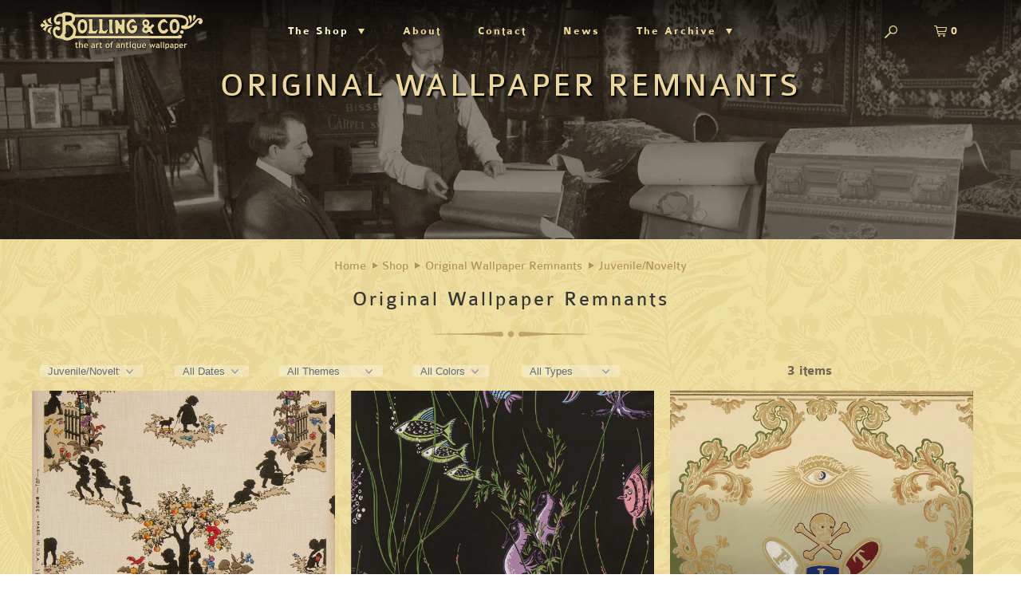

--- FILE ---
content_type: text/html; charset=utf-8
request_url: https://bollingco.com/collections/original-wallpaper-remnants/style-juvenile-slash-novelty
body_size: 15961
content:
<!DOCTYPE html>
<!--[if lt IE 7 ]><html class="ie ie6" lang="en"> <![endif]-->
<!--[if IE 7 ]><html class="ie ie7" lang="en"> <![endif]-->
<!--[if IE 8 ]><html class="ie ie8" lang="en"> <![endif]-->
<!--[if IE 9 ]><html class="ie ie9" lang="en"> <![endif]-->
<!--[if (gte IE 10)|!(IE)]><!--><html lang="en"> <!--<![endif]-->
  <head>
    <meta charset="utf-8">
    <meta http-equiv="cleartype" content="on">
    <meta name="robots" content="index,follow">

    
    <title>Original Wallpaper Remnants Tagged "style-juvenile-slash-novelty" - Bolling &amp; Company</title>

    
      <meta name="description" content="Our unmatched collection offers hundreds of rare original wallpapers to explore and purchase for display or for special design projects.  Dive into our full selection, or use our filter options to narrow selection results by Style, Date, Theme, Color or Type. Tagged &quot;style-juvenile-slash-novelty&quot;." />
    

    <!-- Custom Fonts -->
    

    

<meta name="author" content="Bolling &amp; Company">
<meta property="og:url" content="https://bollingco.com/collections/original-wallpaper-remnants/style-juvenile-slash-novelty">
<meta property="og:site_name" content="Bolling &amp; Company">


  <meta property="og:type" content="product.group">
  <meta property="og:title" content="Original Wallpaper Remnants">
  
    
    <meta property="og:image" content="http://bollingco.com/cdn/shop/products/WQ-10599-MF_600x.jpg?v=1498256920">
    <meta property="og:image:secure_url" content="https://bollingco.com/cdn/shop/products/WQ-10599-MF_600x.jpg?v=1498256920">
  


  <meta property="og:description" content="Our unmatched collection offers hundreds of rare original wallpapers to explore and purchase for display or for special design projects.  Dive into our full selection, or use our filter options to narrow selection results by Style, Date, Theme, Color or Type.">




<meta name="twitter:card" content="summary">


    
    

    <!-- Mobile Specific Metas -->
    <meta name="HandheldFriendly" content="True">
    <meta name="MobileOptimized" content="320">
    <meta name="viewport" content="width=device-width,initial-scale=1">
    <meta name="theme-color" content="rgba(0,0,0,0)">

    <!-- Stylesheets for Parallax 3.1.5 -->
    <link href="//bollingco.com/cdn/shop/t/12/assets/styles.scss.css?v=48283332871966166371674764550" rel="stylesheet" type="text/css" media="all" />

    
      <link rel="shortcut icon" type="image/x-icon" href="//bollingco.com/cdn/shop/files/B_Bug_small.png?v=1613546471">
    

    <link rel="canonical" href="https://bollingco.com/collections/original-wallpaper-remnants/style-juvenile-slash-novelty" />

    

    <script src="//bollingco.com/cdn/shop/t/12/assets/app.js?v=41450991395796669481520887835" type="text/javascript"></script>

    <!--[if lte IE 8]>
      <link href="//bollingco.com/cdn/shop/t/12/assets/ie.css?v=1024305471161636101520887835" rel="stylesheet" type="text/css" media="all" />
      <script src="//bollingco.com/cdn/shop/t/12/assets/skrollr.ie.js?v=116292453382836155221520887832" type="text/javascript"></script>
    <![endif]-->

    <script>window.performance && window.performance.mark && window.performance.mark('shopify.content_for_header.start');</script><meta id="shopify-digital-wallet" name="shopify-digital-wallet" content="/18014111/digital_wallets/dialog">
<meta name="shopify-checkout-api-token" content="86d1102d4928b35ae92c124bdb405734">
<meta id="in-context-paypal-metadata" data-shop-id="18014111" data-venmo-supported="false" data-environment="production" data-locale="en_US" data-paypal-v4="true" data-currency="USD">
<link rel="alternate" type="application/atom+xml" title="Feed" href="/collections/original-wallpaper-remnants/style-juvenile-slash-novelty.atom" />
<link rel="alternate" type="application/json+oembed" href="https://bollingco.com/collections/original-wallpaper-remnants/style-juvenile-slash-novelty.oembed">
<script async="async" src="/checkouts/internal/preloads.js?locale=en-US"></script>
<link rel="preconnect" href="https://shop.app" crossorigin="anonymous">
<script async="async" src="https://shop.app/checkouts/internal/preloads.js?locale=en-US&shop_id=18014111" crossorigin="anonymous"></script>
<script id="apple-pay-shop-capabilities" type="application/json">{"shopId":18014111,"countryCode":"US","currencyCode":"USD","merchantCapabilities":["supports3DS"],"merchantId":"gid:\/\/shopify\/Shop\/18014111","merchantName":"Bolling \u0026 Company","requiredBillingContactFields":["postalAddress","email","phone"],"requiredShippingContactFields":["postalAddress","email","phone"],"shippingType":"shipping","supportedNetworks":["visa","masterCard","amex","discover","elo","jcb"],"total":{"type":"pending","label":"Bolling \u0026 Company","amount":"1.00"},"shopifyPaymentsEnabled":true,"supportsSubscriptions":true}</script>
<script id="shopify-features" type="application/json">{"accessToken":"86d1102d4928b35ae92c124bdb405734","betas":["rich-media-storefront-analytics"],"domain":"bollingco.com","predictiveSearch":true,"shopId":18014111,"locale":"en"}</script>
<script>var Shopify = Shopify || {};
Shopify.shop = "bolling-company.myshopify.com";
Shopify.locale = "en";
Shopify.currency = {"active":"USD","rate":"1.0"};
Shopify.country = "US";
Shopify.theme = {"name":"Bolling-HWI (Round 9) - Treasures \u0026 Trinkets","id":684883989,"schema_name":"Parallax","schema_version":"3.1.5","theme_store_id":null,"role":"main"};
Shopify.theme.handle = "null";
Shopify.theme.style = {"id":null,"handle":null};
Shopify.cdnHost = "bollingco.com/cdn";
Shopify.routes = Shopify.routes || {};
Shopify.routes.root = "/";</script>
<script type="module">!function(o){(o.Shopify=o.Shopify||{}).modules=!0}(window);</script>
<script>!function(o){function n(){var o=[];function n(){o.push(Array.prototype.slice.apply(arguments))}return n.q=o,n}var t=o.Shopify=o.Shopify||{};t.loadFeatures=n(),t.autoloadFeatures=n()}(window);</script>
<script>
  window.ShopifyPay = window.ShopifyPay || {};
  window.ShopifyPay.apiHost = "shop.app\/pay";
  window.ShopifyPay.redirectState = null;
</script>
<script id="shop-js-analytics" type="application/json">{"pageType":"collection"}</script>
<script defer="defer" async type="module" src="//bollingco.com/cdn/shopifycloud/shop-js/modules/v2/client.init-shop-cart-sync_BApSsMSl.en.esm.js"></script>
<script defer="defer" async type="module" src="//bollingco.com/cdn/shopifycloud/shop-js/modules/v2/chunk.common_CBoos6YZ.esm.js"></script>
<script type="module">
  await import("//bollingco.com/cdn/shopifycloud/shop-js/modules/v2/client.init-shop-cart-sync_BApSsMSl.en.esm.js");
await import("//bollingco.com/cdn/shopifycloud/shop-js/modules/v2/chunk.common_CBoos6YZ.esm.js");

  window.Shopify.SignInWithShop?.initShopCartSync?.({"fedCMEnabled":true,"windoidEnabled":true});

</script>
<script>
  window.Shopify = window.Shopify || {};
  if (!window.Shopify.featureAssets) window.Shopify.featureAssets = {};
  window.Shopify.featureAssets['shop-js'] = {"shop-cart-sync":["modules/v2/client.shop-cart-sync_DJczDl9f.en.esm.js","modules/v2/chunk.common_CBoos6YZ.esm.js"],"init-fed-cm":["modules/v2/client.init-fed-cm_BzwGC0Wi.en.esm.js","modules/v2/chunk.common_CBoos6YZ.esm.js"],"init-windoid":["modules/v2/client.init-windoid_BS26ThXS.en.esm.js","modules/v2/chunk.common_CBoos6YZ.esm.js"],"shop-cash-offers":["modules/v2/client.shop-cash-offers_DthCPNIO.en.esm.js","modules/v2/chunk.common_CBoos6YZ.esm.js","modules/v2/chunk.modal_Bu1hFZFC.esm.js"],"shop-button":["modules/v2/client.shop-button_D_JX508o.en.esm.js","modules/v2/chunk.common_CBoos6YZ.esm.js"],"init-shop-email-lookup-coordinator":["modules/v2/client.init-shop-email-lookup-coordinator_DFwWcvrS.en.esm.js","modules/v2/chunk.common_CBoos6YZ.esm.js"],"shop-toast-manager":["modules/v2/client.shop-toast-manager_tEhgP2F9.en.esm.js","modules/v2/chunk.common_CBoos6YZ.esm.js"],"shop-login-button":["modules/v2/client.shop-login-button_DwLgFT0K.en.esm.js","modules/v2/chunk.common_CBoos6YZ.esm.js","modules/v2/chunk.modal_Bu1hFZFC.esm.js"],"avatar":["modules/v2/client.avatar_BTnouDA3.en.esm.js"],"init-shop-cart-sync":["modules/v2/client.init-shop-cart-sync_BApSsMSl.en.esm.js","modules/v2/chunk.common_CBoos6YZ.esm.js"],"pay-button":["modules/v2/client.pay-button_BuNmcIr_.en.esm.js","modules/v2/chunk.common_CBoos6YZ.esm.js"],"init-shop-for-new-customer-accounts":["modules/v2/client.init-shop-for-new-customer-accounts_DrjXSI53.en.esm.js","modules/v2/client.shop-login-button_DwLgFT0K.en.esm.js","modules/v2/chunk.common_CBoos6YZ.esm.js","modules/v2/chunk.modal_Bu1hFZFC.esm.js"],"init-customer-accounts-sign-up":["modules/v2/client.init-customer-accounts-sign-up_TlVCiykN.en.esm.js","modules/v2/client.shop-login-button_DwLgFT0K.en.esm.js","modules/v2/chunk.common_CBoos6YZ.esm.js","modules/v2/chunk.modal_Bu1hFZFC.esm.js"],"shop-follow-button":["modules/v2/client.shop-follow-button_C5D3XtBb.en.esm.js","modules/v2/chunk.common_CBoos6YZ.esm.js","modules/v2/chunk.modal_Bu1hFZFC.esm.js"],"checkout-modal":["modules/v2/client.checkout-modal_8TC_1FUY.en.esm.js","modules/v2/chunk.common_CBoos6YZ.esm.js","modules/v2/chunk.modal_Bu1hFZFC.esm.js"],"init-customer-accounts":["modules/v2/client.init-customer-accounts_C0Oh2ljF.en.esm.js","modules/v2/client.shop-login-button_DwLgFT0K.en.esm.js","modules/v2/chunk.common_CBoos6YZ.esm.js","modules/v2/chunk.modal_Bu1hFZFC.esm.js"],"lead-capture":["modules/v2/client.lead-capture_Cq0gfm7I.en.esm.js","modules/v2/chunk.common_CBoos6YZ.esm.js","modules/v2/chunk.modal_Bu1hFZFC.esm.js"],"shop-login":["modules/v2/client.shop-login_BmtnoEUo.en.esm.js","modules/v2/chunk.common_CBoos6YZ.esm.js","modules/v2/chunk.modal_Bu1hFZFC.esm.js"],"payment-terms":["modules/v2/client.payment-terms_BHOWV7U_.en.esm.js","modules/v2/chunk.common_CBoos6YZ.esm.js","modules/v2/chunk.modal_Bu1hFZFC.esm.js"]};
</script>
<script>(function() {
  var isLoaded = false;
  function asyncLoad() {
    if (isLoaded) return;
    isLoaded = true;
    var urls = ["\/\/www.powr.io\/powr.js?powr-token=bolling-company.myshopify.com\u0026external-type=shopify\u0026shop=bolling-company.myshopify.com","https:\/\/chimpstatic.com\/mcjs-connected\/js\/users\/df4a2740b7aa133595a8edf6d\/77694994a6166b53347d77e29.js?shop=bolling-company.myshopify.com","https:\/\/chimpstatic.com\/mcjs-connected\/js\/users\/df4a2740b7aa133595a8edf6d\/77694994a6166b53347d77e29.js?shop=bolling-company.myshopify.com","https:\/\/chimpstatic.com\/mcjs-connected\/js\/users\/df4a2740b7aa133595a8edf6d\/b34bf423ce6a4ea32aac0a0a5.js?shop=bolling-company.myshopify.com"];
    for (var i = 0; i < urls.length; i++) {
      var s = document.createElement('script');
      s.type = 'text/javascript';
      s.async = true;
      s.src = urls[i];
      var x = document.getElementsByTagName('script')[0];
      x.parentNode.insertBefore(s, x);
    }
  };
  if(window.attachEvent) {
    window.attachEvent('onload', asyncLoad);
  } else {
    window.addEventListener('load', asyncLoad, false);
  }
})();</script>
<script id="__st">var __st={"a":18014111,"offset":-28800,"reqid":"e077d8bd-3c6f-4e47-89e8-a9ebdc3b0e7b-1768865394","pageurl":"bollingco.com\/collections\/original-wallpaper-remnants\/style-juvenile-slash-novelty","u":"93986792f4a8","p":"collection","rtyp":"collection","rid":384506822};</script>
<script>window.ShopifyPaypalV4VisibilityTracking = true;</script>
<script id="captcha-bootstrap">!function(){'use strict';const t='contact',e='account',n='new_comment',o=[[t,t],['blogs',n],['comments',n],[t,'customer']],c=[[e,'customer_login'],[e,'guest_login'],[e,'recover_customer_password'],[e,'create_customer']],r=t=>t.map((([t,e])=>`form[action*='/${t}']:not([data-nocaptcha='true']) input[name='form_type'][value='${e}']`)).join(','),a=t=>()=>t?[...document.querySelectorAll(t)].map((t=>t.form)):[];function s(){const t=[...o],e=r(t);return a(e)}const i='password',u='form_key',d=['recaptcha-v3-token','g-recaptcha-response','h-captcha-response',i],f=()=>{try{return window.sessionStorage}catch{return}},m='__shopify_v',_=t=>t.elements[u];function p(t,e,n=!1){try{const o=window.sessionStorage,c=JSON.parse(o.getItem(e)),{data:r}=function(t){const{data:e,action:n}=t;return t[m]||n?{data:e,action:n}:{data:t,action:n}}(c);for(const[e,n]of Object.entries(r))t.elements[e]&&(t.elements[e].value=n);n&&o.removeItem(e)}catch(o){console.error('form repopulation failed',{error:o})}}const l='form_type',E='cptcha';function T(t){t.dataset[E]=!0}const w=window,h=w.document,L='Shopify',v='ce_forms',y='captcha';let A=!1;((t,e)=>{const n=(g='f06e6c50-85a8-45c8-87d0-21a2b65856fe',I='https://cdn.shopify.com/shopifycloud/storefront-forms-hcaptcha/ce_storefront_forms_captcha_hcaptcha.v1.5.2.iife.js',D={infoText:'Protected by hCaptcha',privacyText:'Privacy',termsText:'Terms'},(t,e,n)=>{const o=w[L][v],c=o.bindForm;if(c)return c(t,g,e,D).then(n);var r;o.q.push([[t,g,e,D],n]),r=I,A||(h.body.append(Object.assign(h.createElement('script'),{id:'captcha-provider',async:!0,src:r})),A=!0)});var g,I,D;w[L]=w[L]||{},w[L][v]=w[L][v]||{},w[L][v].q=[],w[L][y]=w[L][y]||{},w[L][y].protect=function(t,e){n(t,void 0,e),T(t)},Object.freeze(w[L][y]),function(t,e,n,w,h,L){const[v,y,A,g]=function(t,e,n){const i=e?o:[],u=t?c:[],d=[...i,...u],f=r(d),m=r(i),_=r(d.filter((([t,e])=>n.includes(e))));return[a(f),a(m),a(_),s()]}(w,h,L),I=t=>{const e=t.target;return e instanceof HTMLFormElement?e:e&&e.form},D=t=>v().includes(t);t.addEventListener('submit',(t=>{const e=I(t);if(!e)return;const n=D(e)&&!e.dataset.hcaptchaBound&&!e.dataset.recaptchaBound,o=_(e),c=g().includes(e)&&(!o||!o.value);(n||c)&&t.preventDefault(),c&&!n&&(function(t){try{if(!f())return;!function(t){const e=f();if(!e)return;const n=_(t);if(!n)return;const o=n.value;o&&e.removeItem(o)}(t);const e=Array.from(Array(32),(()=>Math.random().toString(36)[2])).join('');!function(t,e){_(t)||t.append(Object.assign(document.createElement('input'),{type:'hidden',name:u})),t.elements[u].value=e}(t,e),function(t,e){const n=f();if(!n)return;const o=[...t.querySelectorAll(`input[type='${i}']`)].map((({name:t})=>t)),c=[...d,...o],r={};for(const[a,s]of new FormData(t).entries())c.includes(a)||(r[a]=s);n.setItem(e,JSON.stringify({[m]:1,action:t.action,data:r}))}(t,e)}catch(e){console.error('failed to persist form',e)}}(e),e.submit())}));const S=(t,e)=>{t&&!t.dataset[E]&&(n(t,e.some((e=>e===t))),T(t))};for(const o of['focusin','change'])t.addEventListener(o,(t=>{const e=I(t);D(e)&&S(e,y())}));const B=e.get('form_key'),M=e.get(l),P=B&&M;t.addEventListener('DOMContentLoaded',(()=>{const t=y();if(P)for(const e of t)e.elements[l].value===M&&p(e,B);[...new Set([...A(),...v().filter((t=>'true'===t.dataset.shopifyCaptcha))])].forEach((e=>S(e,t)))}))}(h,new URLSearchParams(w.location.search),n,t,e,['guest_login'])})(!0,!0)}();</script>
<script integrity="sha256-4kQ18oKyAcykRKYeNunJcIwy7WH5gtpwJnB7kiuLZ1E=" data-source-attribution="shopify.loadfeatures" defer="defer" src="//bollingco.com/cdn/shopifycloud/storefront/assets/storefront/load_feature-a0a9edcb.js" crossorigin="anonymous"></script>
<script crossorigin="anonymous" defer="defer" src="//bollingco.com/cdn/shopifycloud/storefront/assets/shopify_pay/storefront-65b4c6d7.js?v=20250812"></script>
<script data-source-attribution="shopify.dynamic_checkout.dynamic.init">var Shopify=Shopify||{};Shopify.PaymentButton=Shopify.PaymentButton||{isStorefrontPortableWallets:!0,init:function(){window.Shopify.PaymentButton.init=function(){};var t=document.createElement("script");t.src="https://bollingco.com/cdn/shopifycloud/portable-wallets/latest/portable-wallets.en.js",t.type="module",document.head.appendChild(t)}};
</script>
<script data-source-attribution="shopify.dynamic_checkout.buyer_consent">
  function portableWalletsHideBuyerConsent(e){var t=document.getElementById("shopify-buyer-consent"),n=document.getElementById("shopify-subscription-policy-button");t&&n&&(t.classList.add("hidden"),t.setAttribute("aria-hidden","true"),n.removeEventListener("click",e))}function portableWalletsShowBuyerConsent(e){var t=document.getElementById("shopify-buyer-consent"),n=document.getElementById("shopify-subscription-policy-button");t&&n&&(t.classList.remove("hidden"),t.removeAttribute("aria-hidden"),n.addEventListener("click",e))}window.Shopify?.PaymentButton&&(window.Shopify.PaymentButton.hideBuyerConsent=portableWalletsHideBuyerConsent,window.Shopify.PaymentButton.showBuyerConsent=portableWalletsShowBuyerConsent);
</script>
<script data-source-attribution="shopify.dynamic_checkout.cart.bootstrap">document.addEventListener("DOMContentLoaded",(function(){function t(){return document.querySelector("shopify-accelerated-checkout-cart, shopify-accelerated-checkout")}if(t())Shopify.PaymentButton.init();else{new MutationObserver((function(e,n){t()&&(Shopify.PaymentButton.init(),n.disconnect())})).observe(document.body,{childList:!0,subtree:!0})}}));
</script>
<link id="shopify-accelerated-checkout-styles" rel="stylesheet" media="screen" href="https://bollingco.com/cdn/shopifycloud/portable-wallets/latest/accelerated-checkout-backwards-compat.css" crossorigin="anonymous">
<style id="shopify-accelerated-checkout-cart">
        #shopify-buyer-consent {
  margin-top: 1em;
  display: inline-block;
  width: 100%;
}

#shopify-buyer-consent.hidden {
  display: none;
}

#shopify-subscription-policy-button {
  background: none;
  border: none;
  padding: 0;
  text-decoration: underline;
  font-size: inherit;
  cursor: pointer;
}

#shopify-subscription-policy-button::before {
  box-shadow: none;
}

      </style>

<script>window.performance && window.performance.mark && window.performance.mark('shopify.content_for_header.end');</script>
    
    <meta name="p:domain_verify" content="ace3f1d74943e86e704ad36b330ca6c1"/>
    <script src="https://use.typekit.net/boi3kdn.js"></script>
    <script>try{Typekit.load({ async: true });}catch(e){}</script>
    
  <link href="https://monorail-edge.shopifysvc.com" rel="dns-prefetch">
<script>(function(){if ("sendBeacon" in navigator && "performance" in window) {try {var session_token_from_headers = performance.getEntriesByType('navigation')[0].serverTiming.find(x => x.name == '_s').description;} catch {var session_token_from_headers = undefined;}var session_cookie_matches = document.cookie.match(/_shopify_s=([^;]*)/);var session_token_from_cookie = session_cookie_matches && session_cookie_matches.length === 2 ? session_cookie_matches[1] : "";var session_token = session_token_from_headers || session_token_from_cookie || "";function handle_abandonment_event(e) {var entries = performance.getEntries().filter(function(entry) {return /monorail-edge.shopifysvc.com/.test(entry.name);});if (!window.abandonment_tracked && entries.length === 0) {window.abandonment_tracked = true;var currentMs = Date.now();var navigation_start = performance.timing.navigationStart;var payload = {shop_id: 18014111,url: window.location.href,navigation_start,duration: currentMs - navigation_start,session_token,page_type: "collection"};window.navigator.sendBeacon("https://monorail-edge.shopifysvc.com/v1/produce", JSON.stringify({schema_id: "online_store_buyer_site_abandonment/1.1",payload: payload,metadata: {event_created_at_ms: currentMs,event_sent_at_ms: currentMs}}));}}window.addEventListener('pagehide', handle_abandonment_event);}}());</script>
<script id="web-pixels-manager-setup">(function e(e,d,r,n,o){if(void 0===o&&(o={}),!Boolean(null===(a=null===(i=window.Shopify)||void 0===i?void 0:i.analytics)||void 0===a?void 0:a.replayQueue)){var i,a;window.Shopify=window.Shopify||{};var t=window.Shopify;t.analytics=t.analytics||{};var s=t.analytics;s.replayQueue=[],s.publish=function(e,d,r){return s.replayQueue.push([e,d,r]),!0};try{self.performance.mark("wpm:start")}catch(e){}var l=function(){var e={modern:/Edge?\/(1{2}[4-9]|1[2-9]\d|[2-9]\d{2}|\d{4,})\.\d+(\.\d+|)|Firefox\/(1{2}[4-9]|1[2-9]\d|[2-9]\d{2}|\d{4,})\.\d+(\.\d+|)|Chrom(ium|e)\/(9{2}|\d{3,})\.\d+(\.\d+|)|(Maci|X1{2}).+ Version\/(15\.\d+|(1[6-9]|[2-9]\d|\d{3,})\.\d+)([,.]\d+|)( \(\w+\)|)( Mobile\/\w+|) Safari\/|Chrome.+OPR\/(9{2}|\d{3,})\.\d+\.\d+|(CPU[ +]OS|iPhone[ +]OS|CPU[ +]iPhone|CPU IPhone OS|CPU iPad OS)[ +]+(15[._]\d+|(1[6-9]|[2-9]\d|\d{3,})[._]\d+)([._]\d+|)|Android:?[ /-](13[3-9]|1[4-9]\d|[2-9]\d{2}|\d{4,})(\.\d+|)(\.\d+|)|Android.+Firefox\/(13[5-9]|1[4-9]\d|[2-9]\d{2}|\d{4,})\.\d+(\.\d+|)|Android.+Chrom(ium|e)\/(13[3-9]|1[4-9]\d|[2-9]\d{2}|\d{4,})\.\d+(\.\d+|)|SamsungBrowser\/([2-9]\d|\d{3,})\.\d+/,legacy:/Edge?\/(1[6-9]|[2-9]\d|\d{3,})\.\d+(\.\d+|)|Firefox\/(5[4-9]|[6-9]\d|\d{3,})\.\d+(\.\d+|)|Chrom(ium|e)\/(5[1-9]|[6-9]\d|\d{3,})\.\d+(\.\d+|)([\d.]+$|.*Safari\/(?![\d.]+ Edge\/[\d.]+$))|(Maci|X1{2}).+ Version\/(10\.\d+|(1[1-9]|[2-9]\d|\d{3,})\.\d+)([,.]\d+|)( \(\w+\)|)( Mobile\/\w+|) Safari\/|Chrome.+OPR\/(3[89]|[4-9]\d|\d{3,})\.\d+\.\d+|(CPU[ +]OS|iPhone[ +]OS|CPU[ +]iPhone|CPU IPhone OS|CPU iPad OS)[ +]+(10[._]\d+|(1[1-9]|[2-9]\d|\d{3,})[._]\d+)([._]\d+|)|Android:?[ /-](13[3-9]|1[4-9]\d|[2-9]\d{2}|\d{4,})(\.\d+|)(\.\d+|)|Mobile Safari.+OPR\/([89]\d|\d{3,})\.\d+\.\d+|Android.+Firefox\/(13[5-9]|1[4-9]\d|[2-9]\d{2}|\d{4,})\.\d+(\.\d+|)|Android.+Chrom(ium|e)\/(13[3-9]|1[4-9]\d|[2-9]\d{2}|\d{4,})\.\d+(\.\d+|)|Android.+(UC? ?Browser|UCWEB|U3)[ /]?(15\.([5-9]|\d{2,})|(1[6-9]|[2-9]\d|\d{3,})\.\d+)\.\d+|SamsungBrowser\/(5\.\d+|([6-9]|\d{2,})\.\d+)|Android.+MQ{2}Browser\/(14(\.(9|\d{2,})|)|(1[5-9]|[2-9]\d|\d{3,})(\.\d+|))(\.\d+|)|K[Aa][Ii]OS\/(3\.\d+|([4-9]|\d{2,})\.\d+)(\.\d+|)/},d=e.modern,r=e.legacy,n=navigator.userAgent;return n.match(d)?"modern":n.match(r)?"legacy":"unknown"}(),u="modern"===l?"modern":"legacy",c=(null!=n?n:{modern:"",legacy:""})[u],f=function(e){return[e.baseUrl,"/wpm","/b",e.hashVersion,"modern"===e.buildTarget?"m":"l",".js"].join("")}({baseUrl:d,hashVersion:r,buildTarget:u}),m=function(e){var d=e.version,r=e.bundleTarget,n=e.surface,o=e.pageUrl,i=e.monorailEndpoint;return{emit:function(e){var a=e.status,t=e.errorMsg,s=(new Date).getTime(),l=JSON.stringify({metadata:{event_sent_at_ms:s},events:[{schema_id:"web_pixels_manager_load/3.1",payload:{version:d,bundle_target:r,page_url:o,status:a,surface:n,error_msg:t},metadata:{event_created_at_ms:s}}]});if(!i)return console&&console.warn&&console.warn("[Web Pixels Manager] No Monorail endpoint provided, skipping logging."),!1;try{return self.navigator.sendBeacon.bind(self.navigator)(i,l)}catch(e){}var u=new XMLHttpRequest;try{return u.open("POST",i,!0),u.setRequestHeader("Content-Type","text/plain"),u.send(l),!0}catch(e){return console&&console.warn&&console.warn("[Web Pixels Manager] Got an unhandled error while logging to Monorail."),!1}}}}({version:r,bundleTarget:l,surface:e.surface,pageUrl:self.location.href,monorailEndpoint:e.monorailEndpoint});try{o.browserTarget=l,function(e){var d=e.src,r=e.async,n=void 0===r||r,o=e.onload,i=e.onerror,a=e.sri,t=e.scriptDataAttributes,s=void 0===t?{}:t,l=document.createElement("script"),u=document.querySelector("head"),c=document.querySelector("body");if(l.async=n,l.src=d,a&&(l.integrity=a,l.crossOrigin="anonymous"),s)for(var f in s)if(Object.prototype.hasOwnProperty.call(s,f))try{l.dataset[f]=s[f]}catch(e){}if(o&&l.addEventListener("load",o),i&&l.addEventListener("error",i),u)u.appendChild(l);else{if(!c)throw new Error("Did not find a head or body element to append the script");c.appendChild(l)}}({src:f,async:!0,onload:function(){if(!function(){var e,d;return Boolean(null===(d=null===(e=window.Shopify)||void 0===e?void 0:e.analytics)||void 0===d?void 0:d.initialized)}()){var d=window.webPixelsManager.init(e)||void 0;if(d){var r=window.Shopify.analytics;r.replayQueue.forEach((function(e){var r=e[0],n=e[1],o=e[2];d.publishCustomEvent(r,n,o)})),r.replayQueue=[],r.publish=d.publishCustomEvent,r.visitor=d.visitor,r.initialized=!0}}},onerror:function(){return m.emit({status:"failed",errorMsg:"".concat(f," has failed to load")})},sri:function(e){var d=/^sha384-[A-Za-z0-9+/=]+$/;return"string"==typeof e&&d.test(e)}(c)?c:"",scriptDataAttributes:o}),m.emit({status:"loading"})}catch(e){m.emit({status:"failed",errorMsg:(null==e?void 0:e.message)||"Unknown error"})}}})({shopId: 18014111,storefrontBaseUrl: "https://bollingco.com",extensionsBaseUrl: "https://extensions.shopifycdn.com/cdn/shopifycloud/web-pixels-manager",monorailEndpoint: "https://monorail-edge.shopifysvc.com/unstable/produce_batch",surface: "storefront-renderer",enabledBetaFlags: ["2dca8a86"],webPixelsConfigList: [{"id":"389644401","configuration":"{\"config\":\"{\\\"pixel_id\\\":\\\"G-W47CZ2JNTX\\\",\\\"gtag_events\\\":[{\\\"type\\\":\\\"purchase\\\",\\\"action_label\\\":\\\"G-W47CZ2JNTX\\\"},{\\\"type\\\":\\\"page_view\\\",\\\"action_label\\\":\\\"G-W47CZ2JNTX\\\"},{\\\"type\\\":\\\"view_item\\\",\\\"action_label\\\":\\\"G-W47CZ2JNTX\\\"},{\\\"type\\\":\\\"search\\\",\\\"action_label\\\":\\\"G-W47CZ2JNTX\\\"},{\\\"type\\\":\\\"add_to_cart\\\",\\\"action_label\\\":\\\"G-W47CZ2JNTX\\\"},{\\\"type\\\":\\\"begin_checkout\\\",\\\"action_label\\\":\\\"G-W47CZ2JNTX\\\"},{\\\"type\\\":\\\"add_payment_info\\\",\\\"action_label\\\":\\\"G-W47CZ2JNTX\\\"}],\\\"enable_monitoring_mode\\\":false}\"}","eventPayloadVersion":"v1","runtimeContext":"OPEN","scriptVersion":"b2a88bafab3e21179ed38636efcd8a93","type":"APP","apiClientId":1780363,"privacyPurposes":[],"dataSharingAdjustments":{"protectedCustomerApprovalScopes":["read_customer_address","read_customer_email","read_customer_name","read_customer_personal_data","read_customer_phone"]}},{"id":"shopify-app-pixel","configuration":"{}","eventPayloadVersion":"v1","runtimeContext":"STRICT","scriptVersion":"0450","apiClientId":"shopify-pixel","type":"APP","privacyPurposes":["ANALYTICS","MARKETING"]},{"id":"shopify-custom-pixel","eventPayloadVersion":"v1","runtimeContext":"LAX","scriptVersion":"0450","apiClientId":"shopify-pixel","type":"CUSTOM","privacyPurposes":["ANALYTICS","MARKETING"]}],isMerchantRequest: false,initData: {"shop":{"name":"Bolling \u0026 Company","paymentSettings":{"currencyCode":"USD"},"myshopifyDomain":"bolling-company.myshopify.com","countryCode":"US","storefrontUrl":"https:\/\/bollingco.com"},"customer":null,"cart":null,"checkout":null,"productVariants":[],"purchasingCompany":null},},"https://bollingco.com/cdn","fcfee988w5aeb613cpc8e4bc33m6693e112",{"modern":"","legacy":""},{"shopId":"18014111","storefrontBaseUrl":"https:\/\/bollingco.com","extensionBaseUrl":"https:\/\/extensions.shopifycdn.com\/cdn\/shopifycloud\/web-pixels-manager","surface":"storefront-renderer","enabledBetaFlags":"[\"2dca8a86\"]","isMerchantRequest":"false","hashVersion":"fcfee988w5aeb613cpc8e4bc33m6693e112","publish":"custom","events":"[[\"page_viewed\",{}],[\"collection_viewed\",{\"collection\":{\"id\":\"384506822\",\"title\":\"Original Wallpaper Remnants\",\"productVariants\":[{\"price\":{\"amount\":143.0,\"currencyCode\":\"USD\"},\"product\":{\"title\":\"Black Silhouettes of Children Playing - Antique Wallpaper Remnant\",\"vendor\":\"M.H. Birge \u0026 Sons, Buffalo, New York\",\"id\":\"10428004358\",\"untranslatedTitle\":\"Black Silhouettes of Children Playing - Antique Wallpaper Remnant\",\"url\":\"\/products\/black-silhouettes-children-playing-wallpaper\",\"type\":\"Original Wallpaper Remnants\"},\"id\":\"41952307014\",\"image\":{\"src\":\"\/\/bollingco.com\/cdn\/shop\/products\/WQ-10599-MF.jpg?v=1498256920\"},\"sku\":\"WQ-10599\",\"title\":\"18.88\\\" repeat x 18.13\\\" pattern w (19.63\\\" paper w)\",\"untranslatedTitle\":\"18.88\\\" repeat x 18.13\\\" pattern w (19.63\\\" paper w)\"},{\"price\":{\"amount\":178.0,\"currencyCode\":\"USD\"},\"product\":{\"title\":\"Aquatic Scene with Fish and Seaweed - Vintage Wallpaper Remnant\",\"vendor\":\"Unknown, American\",\"id\":\"10427763846\",\"untranslatedTitle\":\"Aquatic Scene with Fish and Seaweed - Vintage Wallpaper Remnant\",\"url\":\"\/products\/aquatic-scene-fish-seaweed-wallpaper\",\"type\":\"Original Wallpaper Remnants\"},\"id\":\"41950747654\",\"image\":{\"src\":\"\/\/bollingco.com\/cdn\/shop\/products\/WQ-10136-MF.jpg?v=1498259301\"},\"sku\":\"WQ-10136\",\"title\":\"20.94\\\" repeat x 20.38\\\" pattern w (20.38\\\" paper w)\",\"untranslatedTitle\":\"20.94\\\" repeat x 20.38\\\" pattern w (20.38\\\" paper w)\"},{\"price\":{\"amount\":283.0,\"currencyCode\":\"USD\"},\"product\":{\"title\":\"Odd Fellows Skull and Crossbones Frieze\",\"vendor\":\"Unknown, American\",\"id\":\"4639372410993\",\"untranslatedTitle\":\"Odd Fellows Skull and Crossbones Frieze\",\"url\":\"\/products\/odd-fellows-skull-and-crossbones-frieze\",\"type\":\"Original Wallpaper Remnants\"},\"id\":\"32266790109297\",\"image\":{\"src\":\"\/\/bollingco.com\/cdn\/shop\/products\/WQ-10648-R_1310.jpg?v=1609628261\"},\"sku\":\"WQ-10648\",\"title\":\"18.88\\\" Repeat X 18\\\" Pattern W (18.5\\\" Paper W)\",\"untranslatedTitle\":\"18.88\\\" Repeat X 18\\\" Pattern W (18.5\\\" Paper W)\"}]}}]]"});</script><script>
  window.ShopifyAnalytics = window.ShopifyAnalytics || {};
  window.ShopifyAnalytics.meta = window.ShopifyAnalytics.meta || {};
  window.ShopifyAnalytics.meta.currency = 'USD';
  var meta = {"products":[{"id":10428004358,"gid":"gid:\/\/shopify\/Product\/10428004358","vendor":"M.H. Birge \u0026 Sons, Buffalo, New York","type":"Original Wallpaper Remnants","handle":"black-silhouettes-children-playing-wallpaper","variants":[{"id":41952307014,"price":14300,"name":"Black Silhouettes of Children Playing - Antique Wallpaper Remnant - 18.88\" repeat x 18.13\" pattern w (19.63\" paper w)","public_title":"18.88\" repeat x 18.13\" pattern w (19.63\" paper w)","sku":"WQ-10599"}],"remote":false},{"id":10427763846,"gid":"gid:\/\/shopify\/Product\/10427763846","vendor":"Unknown, American","type":"Original Wallpaper Remnants","handle":"aquatic-scene-fish-seaweed-wallpaper","variants":[{"id":41950747654,"price":17800,"name":"Aquatic Scene with Fish and Seaweed - Vintage Wallpaper Remnant - 20.94\" repeat x 20.38\" pattern w (20.38\" paper w)","public_title":"20.94\" repeat x 20.38\" pattern w (20.38\" paper w)","sku":"WQ-10136"}],"remote":false},{"id":4639372410993,"gid":"gid:\/\/shopify\/Product\/4639372410993","vendor":"Unknown, American","type":"Original Wallpaper Remnants","handle":"odd-fellows-skull-and-crossbones-frieze","variants":[{"id":32266790109297,"price":28300,"name":"Odd Fellows Skull and Crossbones Frieze - 18.88\" Repeat X 18\" Pattern W (18.5\" Paper W)","public_title":"18.88\" Repeat X 18\" Pattern W (18.5\" Paper W)","sku":"WQ-10648"}],"remote":false}],"page":{"pageType":"collection","resourceType":"collection","resourceId":384506822,"requestId":"e077d8bd-3c6f-4e47-89e8-a9ebdc3b0e7b-1768865394"}};
  for (var attr in meta) {
    window.ShopifyAnalytics.meta[attr] = meta[attr];
  }
</script>
<script class="analytics">
  (function () {
    var customDocumentWrite = function(content) {
      var jquery = null;

      if (window.jQuery) {
        jquery = window.jQuery;
      } else if (window.Checkout && window.Checkout.$) {
        jquery = window.Checkout.$;
      }

      if (jquery) {
        jquery('body').append(content);
      }
    };

    var hasLoggedConversion = function(token) {
      if (token) {
        return document.cookie.indexOf('loggedConversion=' + token) !== -1;
      }
      return false;
    }

    var setCookieIfConversion = function(token) {
      if (token) {
        var twoMonthsFromNow = new Date(Date.now());
        twoMonthsFromNow.setMonth(twoMonthsFromNow.getMonth() + 2);

        document.cookie = 'loggedConversion=' + token + '; expires=' + twoMonthsFromNow;
      }
    }

    var trekkie = window.ShopifyAnalytics.lib = window.trekkie = window.trekkie || [];
    if (trekkie.integrations) {
      return;
    }
    trekkie.methods = [
      'identify',
      'page',
      'ready',
      'track',
      'trackForm',
      'trackLink'
    ];
    trekkie.factory = function(method) {
      return function() {
        var args = Array.prototype.slice.call(arguments);
        args.unshift(method);
        trekkie.push(args);
        return trekkie;
      };
    };
    for (var i = 0; i < trekkie.methods.length; i++) {
      var key = trekkie.methods[i];
      trekkie[key] = trekkie.factory(key);
    }
    trekkie.load = function(config) {
      trekkie.config = config || {};
      trekkie.config.initialDocumentCookie = document.cookie;
      var first = document.getElementsByTagName('script')[0];
      var script = document.createElement('script');
      script.type = 'text/javascript';
      script.onerror = function(e) {
        var scriptFallback = document.createElement('script');
        scriptFallback.type = 'text/javascript';
        scriptFallback.onerror = function(error) {
                var Monorail = {
      produce: function produce(monorailDomain, schemaId, payload) {
        var currentMs = new Date().getTime();
        var event = {
          schema_id: schemaId,
          payload: payload,
          metadata: {
            event_created_at_ms: currentMs,
            event_sent_at_ms: currentMs
          }
        };
        return Monorail.sendRequest("https://" + monorailDomain + "/v1/produce", JSON.stringify(event));
      },
      sendRequest: function sendRequest(endpointUrl, payload) {
        // Try the sendBeacon API
        if (window && window.navigator && typeof window.navigator.sendBeacon === 'function' && typeof window.Blob === 'function' && !Monorail.isIos12()) {
          var blobData = new window.Blob([payload], {
            type: 'text/plain'
          });

          if (window.navigator.sendBeacon(endpointUrl, blobData)) {
            return true;
          } // sendBeacon was not successful

        } // XHR beacon

        var xhr = new XMLHttpRequest();

        try {
          xhr.open('POST', endpointUrl);
          xhr.setRequestHeader('Content-Type', 'text/plain');
          xhr.send(payload);
        } catch (e) {
          console.log(e);
        }

        return false;
      },
      isIos12: function isIos12() {
        return window.navigator.userAgent.lastIndexOf('iPhone; CPU iPhone OS 12_') !== -1 || window.navigator.userAgent.lastIndexOf('iPad; CPU OS 12_') !== -1;
      }
    };
    Monorail.produce('monorail-edge.shopifysvc.com',
      'trekkie_storefront_load_errors/1.1',
      {shop_id: 18014111,
      theme_id: 684883989,
      app_name: "storefront",
      context_url: window.location.href,
      source_url: "//bollingco.com/cdn/s/trekkie.storefront.cd680fe47e6c39ca5d5df5f0a32d569bc48c0f27.min.js"});

        };
        scriptFallback.async = true;
        scriptFallback.src = '//bollingco.com/cdn/s/trekkie.storefront.cd680fe47e6c39ca5d5df5f0a32d569bc48c0f27.min.js';
        first.parentNode.insertBefore(scriptFallback, first);
      };
      script.async = true;
      script.src = '//bollingco.com/cdn/s/trekkie.storefront.cd680fe47e6c39ca5d5df5f0a32d569bc48c0f27.min.js';
      first.parentNode.insertBefore(script, first);
    };
    trekkie.load(
      {"Trekkie":{"appName":"storefront","development":false,"defaultAttributes":{"shopId":18014111,"isMerchantRequest":null,"themeId":684883989,"themeCityHash":"8681833483868022269","contentLanguage":"en","currency":"USD","eventMetadataId":"f50af32c-3e0b-4daa-8cb0-3499396cccdf"},"isServerSideCookieWritingEnabled":true,"monorailRegion":"shop_domain","enabledBetaFlags":["65f19447"]},"Session Attribution":{},"S2S":{"facebookCapiEnabled":false,"source":"trekkie-storefront-renderer","apiClientId":580111}}
    );

    var loaded = false;
    trekkie.ready(function() {
      if (loaded) return;
      loaded = true;

      window.ShopifyAnalytics.lib = window.trekkie;

      var originalDocumentWrite = document.write;
      document.write = customDocumentWrite;
      try { window.ShopifyAnalytics.merchantGoogleAnalytics.call(this); } catch(error) {};
      document.write = originalDocumentWrite;

      window.ShopifyAnalytics.lib.page(null,{"pageType":"collection","resourceType":"collection","resourceId":384506822,"requestId":"e077d8bd-3c6f-4e47-89e8-a9ebdc3b0e7b-1768865394","shopifyEmitted":true});

      var match = window.location.pathname.match(/checkouts\/(.+)\/(thank_you|post_purchase)/)
      var token = match? match[1]: undefined;
      if (!hasLoggedConversion(token)) {
        setCookieIfConversion(token);
        window.ShopifyAnalytics.lib.track("Viewed Product Category",{"currency":"USD","category":"Collection: original-wallpaper-remnants","collectionName":"original-wallpaper-remnants","collectionId":384506822,"nonInteraction":true},undefined,undefined,{"shopifyEmitted":true});
      }
    });


        var eventsListenerScript = document.createElement('script');
        eventsListenerScript.async = true;
        eventsListenerScript.src = "//bollingco.com/cdn/shopifycloud/storefront/assets/shop_events_listener-3da45d37.js";
        document.getElementsByTagName('head')[0].appendChild(eventsListenerScript);

})();</script>
  <script>
  if (!window.ga || (window.ga && typeof window.ga !== 'function')) {
    window.ga = function ga() {
      (window.ga.q = window.ga.q || []).push(arguments);
      if (window.Shopify && window.Shopify.analytics && typeof window.Shopify.analytics.publish === 'function') {
        window.Shopify.analytics.publish("ga_stub_called", {}, {sendTo: "google_osp_migration"});
      }
      console.error("Shopify's Google Analytics stub called with:", Array.from(arguments), "\nSee https://help.shopify.com/manual/promoting-marketing/pixels/pixel-migration#google for more information.");
    };
    if (window.Shopify && window.Shopify.analytics && typeof window.Shopify.analytics.publish === 'function') {
      window.Shopify.analytics.publish("ga_stub_initialized", {}, {sendTo: "google_osp_migration"});
    }
  }
</script>
<script
  defer
  src="https://bollingco.com/cdn/shopifycloud/perf-kit/shopify-perf-kit-3.0.4.min.js"
  data-application="storefront-renderer"
  data-shop-id="18014111"
  data-render-region="gcp-us-central1"
  data-page-type="collection"
  data-theme-instance-id="684883989"
  data-theme-name="Parallax"
  data-theme-version="3.1.5"
  data-monorail-region="shop_domain"
  data-resource-timing-sampling-rate="10"
  data-shs="true"
  data-shs-beacon="true"
  data-shs-export-with-fetch="true"
  data-shs-logs-sample-rate="1"
  data-shs-beacon-endpoint="https://bollingco.com/api/collect"
></script>
</head>
  <body class="collection ">
    <div id="content_wrapper">
      <div id="shopify-section-header" class="shopify-section header-section">

<div id="header" class="mm-fixed-top Fixed mobile-header" data-search-enabled="true">
  <a href="#nav" class="icon-menu"></a>
  <a href="https://bollingco.com" title="Bolling &amp; Company" class="mobile_logo logo">
    
      <img src="//bollingco.com/cdn/shop/files/bolling-web-logo_205x@2x.png?v=1613710545" alt="Bolling &amp; Company" />
    
  </a>
  
    
      <a href="#cart" class="icon-cart right"><span>0</span></a>
    
  
</div>

<div class="hidden">
  <div id="nav">
    <ul>
      
        
          <li ><span>The Shop</span>
            <ul>
              
                
                  <li ><a href="/collections/ready-to-hang">Ready-to-Hang Artwork</a></li>
                
              
                
                  <li class="Selected"><a href="/collections/original-wallpaper-remnants">Original Wallpaper Remnants</a></li>
                
              
                
                  <li ><a href="/collections/special-rolls-borders">Special Rolls & Borders</a></li>
                
              
                
                <li ><span>Treasures & Trinkets</span>
                  <ul>
                    
                      <li ><a href="/collections/wallpaper-journals">Wallpaper Journals</a></li>
                    
                      <li ><a href="/collections/accent-panels">Accent Panels</a></li>
                    
                      <li ><a href="/collections/decor-rarities">Décor & Rarities</a></li>
                    
                  </ul>
                </li>
                
              
                
                  <li ><a href="/collections/installation-inspiration">Installations & Inspiration</a></li>
                
              
            </ul>
          </li>
        
      
        
          <li ><a href="/pages/about-bolling-company">About</a></li>
        
      
        
          <li ><a href="/pages/contact">Contact</a></li>
        
      
        
          <li ><a href="/pages/news-press-events">News</a></li>
        
      
        
          <li ><span>The Archive</span>
            <ul>
              
                
                  <li ><a href="/collections/m-h-birge-sons">M.H. Birge & Sons</a></li>
                
              
                
                  <li ><a href="/collections/interior-photos-images">Interior Photos & Images</a></li>
                
              
                
                  <li ><a href="/collections/trade-catalogs-postcards">Trade Catalogs & Postcards</a></li>
                
              
                
                  <li ><a href="/collections/original-wallpaper-sample-books">Original Sample Books</a></li>
                
              
                
                  <li ><a href="/collections/factories-ephemera">Factories & Ephemera</a></li>
                
              
                
                  <li ><a href="/collections/document-wallpaper-archive">Document Wallpaper Archive</a></li>
                
              
            </ul>
          </li>
        
      
      
        
          <li>
            <a href="/account/login" id="customer_login_link">Sign in</a>
          </li>
        
      
      
    </ul>
  </div>

  <form action="/checkout" method="post" id="cart">
    <ul data-money-format="${{amount}}" data-shop-currency="USD" data-shop-name="Bolling &amp; Company">
      <li class="mm-subtitle"><a class="continue ss-icon" href="#cart"><span class="icon-close"></span></a></li>

      
        <li class="empty_cart">Your Cart is Empty</li>
      
    </ul>
  </form>
</div>

<div class="header default-header header_bar animated
  
    header-background--true is-fixed
  
  " data-dropdown-position="below_parent">
  <div class="container">
    <div class="three columns logo ">
      <a href="https://bollingco.com" title="Bolling &amp; Company">
        
          
            <img src="//bollingco.com/cdn/shop/files/bolling-web-logo_205x@2x.png?v=1613710545" alt="Bolling &amp; Company" class="primary_logo" />
          

          
        
      </a>
    </div>

    <div class="ten columns nav mobile_hidden">

      <ul class="menu center">
        
          

            
            
            
            

            <li><a href="/pages/the-shop" class="sub-menu  active   ">The Shop
              &nbsp;<span class="icon-arrow-down ultralight"></span></a>
              <div class="dropdown animated fadeIn ">
                <div class="dropdown_links clearfix">
                  <ul>
                    
                    
                    
                      
                      <li><a href="/collections/ready-to-hang">Ready-to-Hang Artwork</a></li>
                      

                      
                    
                      
                      <li><a href="/collections/original-wallpaper-remnants">Original Wallpaper Remnants</a></li>
                      

                      
                    
                      
                      <li><a href="/collections/special-rolls-borders">Special Rolls & Borders</a></li>
                      

                      
                    
                      
                      <li><a href="/pages/treasures-trinkets">Treasures & Trinkets</a></li>
                      
                        
                          
                          <li>
                            <a class="sub-link" href="/collections/wallpaper-journals">Wallpaper Journals</a>
                          </li>
                        
                          
                          <li>
                            <a class="sub-link" href="/collections/accent-panels">Accent Panels</a>
                          </li>
                        
                          
                          <li>
                            <a class="sub-link" href="/collections/decor-rarities">Décor & Rarities</a>
                          </li>
                        
                      

                      
                    
                      
                      <li><a href="/collections/installation-inspiration">Installations & Inspiration</a></li>
                      

                      
                    
                  </ul>
                </div>
              </div>
            </li>
          
        
          
            <li><a href="/pages/about-bolling-company" class="top-link ">About</a></li>
          
        
          
            <li><a href="/pages/contact" class="top-link ">Contact</a></li>
          
        
          
            <li><a href="/pages/news-press-events" class="top-link ">News</a></li>
          
        
          

            
            
            
            

            <li><a href="/pages/the-archive" class="sub-menu  ">The Archive
              &nbsp;<span class="icon-arrow-down ultralight"></span></a>
              <div class="dropdown animated fadeIn ">
                <div class="dropdown_links clearfix">
                  <ul>
                    
                    
                    
                      
                      <li><a href="/collections/m-h-birge-sons">M.H. Birge & Sons</a></li>
                      

                      
                    
                      
                      <li><a href="/collections/interior-photos-images">Interior Photos & Images</a></li>
                      

                      
                    
                      
                      <li><a href="/collections/trade-catalogs-postcards">Trade Catalogs & Postcards</a></li>
                      

                      
                    
                      
                      <li><a href="/collections/original-wallpaper-sample-books">Original Sample Books</a></li>
                      

                      
                    
                      
                      <li><a href="/collections/factories-ephemera">Factories & Ephemera</a></li>
                      

                      
                    
                      
                      <li><a href="/collections/document-wallpaper-archive">Document Wallpaper Archive</a></li>
                      

                      
                    
                  </ul>
                </div>
              </div>
            </li>
          
        
      </ul>
    </div>

    <div class="three columns nav mobile_hidden">
      <ul class="menu right">
        
        
          <li class="header-account">
            <a href="/account" title="My Account ">Sign in</a>
          </li>
        
        
          <li class="search">
            <!-- <a href="/search" title="Search" id="search-toggle"><span class="icon-search"></span></a> -->
            <a href="/search" title="Search" id="search-toggle"><img src="//bollingco.com/cdn/shop/t/12/assets/custom-search.png?v=108072627930544541021520887815" style="height:16px;" alt="Search"></a>
          </li>
        
        
          <li class="cart">

            
              <a href="#cart" class="icon-cart cart-button"><span>0</span></a>
              <!-- <a href="#cart"><span><img src="//bollingco.com/cdn/shop/t/12/assets/custom-cart.png?v=175580323146521682601520887814" style="height:16px;" alt="Cart"> 0</span></a> -->
            

          </li>
        
      </ul>

    </div>
  </div>
</div>

<style>
  div.logo img {
    width: 205px;
    max-width: 100%;
    max-height: 200px;
    display: block;
  }
  .mm-title img {
    max-width: 100%;
    max-height: 60px;
  }
  .header div.logo a {
    padding-top: 5px;
    padding-bottom: 5px;
  }
  
    .nav ul.menu {
      padding-top: 0px;
    }
  

  div.content {
    padding: 120px 0px 0px 0px;
  }

  @media only screen and (max-width: 767px) {
    div.content {
      padding-top: 60px;
    }
  }

  /* Show promo bar on all pages (not just home page) */
  

  /* Show promo bar ONLY on home page */
  

  
    .dropdown {
      margin-top: -1em;
      z-index: 100;
    }
    .dropdown_links {
      margin-top: 1em;
    }
  

</style>


</div>

      <div class="global-wrapper">
        

<div id="shopify-section-collection-template" class="shopify-section collection-template-section">  

  

  <div id="slide-collection" class="parallax-banner featured-image--true">
    <div class="bcg"
        style="background-image:url(//bollingco.com/cdn/shop/t/12/assets/banner-theshop_1400x.jpg?v=38779178658293121731520887811);"
        data-0="background-position: center top;"
        data-100="background-position: center top;"
        data-anchor-target="#slide-collection">
          <div class="hsContainer">
            <div class="hsContent center" style="vertical-align:top;padding-top:80px;padding-bottom:1em;padding-left:1em;padding-right:1em;">
              
                <div>
                  <h1 class="headline" style="color:#ecd89a">
                    
                      Original Wallpaper Remnants
                    
                  </h1>
                </div>
                
              
            </div>
          </div>
    </div>
  </div>

<div class="container main content main-wrapper toptouch tiempo">

  

    

    

    <div class="section clearfix">
      <div class="sixteen columns breadcrumb">
        <div class="sixteen columns breadcrumb_text alpha" itemscope itemtype="http://schema.org/BreadcrumbList">
          
            <span itemprop="itemListElement" itemscope itemtype="http://schema.org/ListItem"><a href="https://bollingco.com" title="Bolling &amp; Company" itemprop="item"><span itemprop="name">Home</span></a></span>
            &nbsp;<span class="icon-arrow-right light"></span>
            <span itemprop="itemListElement" itemscope itemtype="http://schema.org/ListItem"><a href="/collections/all" title="Shop" itemprop="item"><span itemprop="name">Shop</span></a></span>
            
              &nbsp;<span class="icon-arrow-right light"></span>
              <span itemprop="itemListElement" itemscope itemtype="http://schema.org/ListItem"><a href="/collections/original-wallpaper-remnants" title="Original Wallpaper Remnants" itemprop="item"><span itemprop="name">Original Wallpaper Remnants</span></a></span>
            
            
              
              
                &nbsp;<span class="icon-arrow-right light"></span>
                <span itemprop="itemListElement" itemscope itemtype="http://schema.org/ListItem"><a href="/collections/original-wallpaper-remnants/style-juvenile-slash-novelty" title="style-juvenile-slash-novelty" itemprop="item"><span itemprop="name">Juvenile/novelty</span></a></span>
              
            
          
        </div>

        
          

         
        
      </div>

      <div class="clearfix center">
        <h1 class="normalcase">
          
            Original Wallpaper Remnants
          
        </h1>
        <hr class="custom-hr-small">
      </div>
    </div>

    <div class="section clearfix center">

      

<div class="two columns">
  
    <select class="inline-plain style-filter styled-select coll-filter">
      <option value="">All Styles</option>
      
        
        
        
          <option value="style-aesthetic-slash-romanesque">Aesthetic/romanesque</option>
        
      
        
        
        
          <option value="style-arts-amp-crafts"> arts &amp; crafts </option>
        
      
        
        
        
          <option value="style-eastlake-slash-gothic"> eastlake/gothic</option>
        
      
        
        
        
          <option value="style-empire"> empire</option>
        
      
        
        
        
          <option value="style-juvenile-slash-novelty" selected> juvenile/novelty</option>
        
      
        
        
        
          <option value="style-leather-slash-embossed"> leather/embossed</option>
        
      
        
        
        
          <option value="style-medieval-slash-heraldic"> medieval/heraldic</option>
        
      
        
        
        
          <option value="style-modernistic-slash-art-deco"> modernistic/art deco</option>
        
      
        
        
        
          <option value="style-moorish"> moorish</option>
        
      
        
        
        
      
        
        
        
          <option value="style-rococo"> rococo</option>
        
      
        
        
        
          <option value="style-tapestry-slash-kilim"> tapestry/kilim</option>
        
      
        
        
        
      
    </select>
</div>

<div class="two columns">
  
    <select class="inline-plain style-filter styled-select coll-filter">
      <option value="">All Dates</option>
      
        
        
        
      
        
        
        
          <option value="date-1880s"> 1880s</option>
        
      
        
        
        
          <option value="date-1890s"> 1890s</option>
        
      
        
        
        
          <option value="date-1900s"> 1900s</option>
        
      
        
        
        
          <option value="date-1910s"> 1910s</option>
        
      
        
        
        
          <option value="date-1920s"> 1920s</option>
        
      
        
        
        
          <option value="date-1930s"> 1930s</option>
        
      
        
        
        
          <option value="date-1940s"> 1940s</option>
        
      
        
        
        
          <option value="date-1950s"> 1950s</option>
        
      
    </select>
</div>

<div class="two columns">
  
    <select class="inline-plain style-filter styled-select coll-filter">
      <option value="">All Themes</option>
      
        
        
        
          <option value="theme-animals">Animals</option>
        
      
        
        
        
          <option value="theme-aquatic"> aquatic</option>
        
      
        
        
        
          <option value="theme-birds"> birds</option>
        
      
        
        
        
          <option value="theme-damask"> damask</option>
        
      
        
        
        
          <option value="theme-figures"> figures</option>
        
      
        
        
        
          <option value="theme-finest-amp-rarest"> finest &amp; rarest</option>
        
      
        
        
        
          <option value="theme-floral"> floral</option>
        
      
        
        
        
          <option value="theme-forest-slash-trees"> forest/trees</option>
        
      
        
        
        
          <option value="theme-fruit-slash-foliage"> fruit/foliage</option>
        
      
        
        
        
          <option value="theme-roses"> roses</option>
        
      
        
        
        
          <option value="theme-swags-slash-garlands"> swags/garlands</option>
        
      
        
        
        
          <option value="theme-views-slash-landscape"> views/landscape</option>
        
      
    </select>
</div>

<div class="two columns">
  
    <select class="inline-plain style-filter styled-select coll-filter">
      <option value="">All Colors</option>
      
        
        
        
          <option value="color-black">Black</option>
        
      
        
        
        
          <option value="color-blue"> blue</option>
        
      
        
        
        
          <option value="color-brown"> brown</option>
        
      
        
        
        
          <option value="color-green"> green</option>
        
      
        
        
        
          <option value="color-grey"> grey</option>
        
      
        
        
        
          <option value="color-ivory"> ivory</option>
        
      
        
        
        
          <option value="color-metallic"> metallic</option>
        
      
        
        
        
          <option value="color-orange"> orange</option>
        
      
        
        
        
          <option value="color-pink"> pink</option>
        
      
        
        
        
          <option value="color-purple"> purple</option>
        
      
        
        
        
          <option value="color-red"> red</option>
        
      
        
        
        
          <option value="color-yellow"> yellow</option>
        
      
    </select>
</div>

<div class="two columns">
  
    <select class="inline-plain style-filter styled-select coll-filter">
      <option value="">All Types</option>
      
        
        
        
          <option value="type-border">Border</option>
        
      
        
        
        
          <option value="type-ceiling"> ceiling</option>
        
      
        
        
        
          <option value="type-frieze"> frieze</option>
        
      
        
        
        
          <option value="type-ornament"> ornament</option>
        
      
        
        
        
          <option value="type-panel"> panel</option>
        
      
        
        
        
          <option value="type-sidewall"> sidewall</option>
        
      
        
        
        
          <option value="type-2-band-border"> 2 band border</option>
        
      
        
        
        
          <option value="type-3-band-border"> 3 band border</option>
        
      
        
        
        
      
        
        
        
      
        
        
        
      
        
        
        
      
        
        
        
      
        
        
        
      
    </select>
</div>

<script>
  /* Product Tag Filters - Good for any number of filters on any type of collection pages */
  /* Give you product tag filter select element a class of coll-filter */
  /* Give your collection select a class of coll-picker */
  /* Brought to you by Caroline Schnapp */
  var allFilters = jQuery('.coll-filter, .coll-picker');
  allFilters.change(function() {
    var newTags = [];
    jQuery('.coll-filter').each(function() {
      if (jQuery(this).val()) {
        newTags.push(jQuery(this).val());
      }
    });
    if (newTags.length) {
      var query = newTags.join('+');
      if (jQuery('.coll-picker').length) {
        window.location.href = '/collections/' + jQuery('.coll-picker').val() + '/' + query;
      }
      else {
        window.location.href = jQuery('<a href="/collections/original-wallpaper-remnants/tag" title="Show products matching tag tag">tag</a>').attr('href').replace('tag', query);
      }
    }
    else {
      if (jQuery('.coll-picker').length) {
        window.location.href = '/collections/' + jQuery('.coll-picker').val();
      }
      else {
        
        window.location.href = '/collections/original-wallpaper-remnants';
        
      }
    }
  });
</script>


      <div class="six columns testclass">
        
          <!-- <span class="itemcount">155 items</span> Page 1 of 1 -->
          <span class="itemcount">3 items</span>
        
        



      </div>
    </div>
    <!-- <hr class="custom-hr-small"> -->

    
    

    
      <div class="section clearfix">
    

    

    


      <!-- HWI: Old collection_description -->

        
          
          
          
          







<div itemtype="http://schema.org/ItemList" class="products">
  
    
    

      
        

          
  <div class="one-third column alpha thumbnail even" itemprop="itemListElement" itemscope itemtype="http://schema.org/Product" id="gogurty">


  
  

  

  <a href="https://bollingco.com/collections/original-wallpaper-remnants/products/black-silhouettes-children-playing-wallpaper" itemprop="url">
    <div class="relative product_image">
      <div class="product_container">
        
          
            <img src="//bollingco.com/cdn/shop/products/WQ-10599-MF_grande.jpg?v=1498256920" data-src="//bollingco.com/cdn/shop/products/WQ-10599-MF_grande.jpg?v=1498256920" data-src-retina="//bollingco.com/cdn/shop/products/WQ-10599-MF_grande.jpg?v=1498256920" alt="Black Silhouettes of Children Playing - Antique Wallpaper Remnant" />
          
        

        
        
      </div>
    </div>

    <div class="info">
      <span class="title" itemprop="name">Black Silhouettes of Children Playing - Antique Wallpaper Remnant</span>
      

      

      
        <span class="price " itemprop="offers" itemscope itemtype="http://schema.org/Offer">
          <meta itemprop="price" content="143.00" />
          <meta itemprop="priceCurrency" content="USD" />
          <meta itemprop="seller" content="Bolling &amp; Company" />
          <link itemprop="availability" href="http://schema.org/InStock">
          <meta itemprop="itemCondition" content="New" />

          
            <span class="money tinyline"></span>
          
          
        </span>
      
    </div>
    

    
    
    
  </a>
  
</div>




          
            
          
        
      

    
  
    
    

      
        

          
  <div class="one-third column  thumbnail odd" itemprop="itemListElement" itemscope itemtype="http://schema.org/Product" id="gogurty">


  
  

  

  <a href="https://bollingco.com/collections/original-wallpaper-remnants/products/aquatic-scene-fish-seaweed-wallpaper" itemprop="url">
    <div class="relative product_image">
      <div class="product_container">
        
          
            <img src="//bollingco.com/cdn/shop/products/WQ-10136-MF_grande.jpg?v=1498259301" data-src="//bollingco.com/cdn/shop/products/WQ-10136-MF_grande.jpg?v=1498259301" data-src-retina="//bollingco.com/cdn/shop/products/WQ-10136-MF_grande.jpg?v=1498259301" alt="Aquatic Scene with Fish and Seaweed - Vintage Wallpaper Remnant" />
          
        

        
        
      </div>
    </div>

    <div class="info">
      <span class="title" itemprop="name">Aquatic Scene with Fish and Seaweed - Vintage Wallpaper Remnant</span>
      

      

      
        <span class="price " itemprop="offers" itemscope itemtype="http://schema.org/Offer">
          <meta itemprop="price" content="178.00" />
          <meta itemprop="priceCurrency" content="USD" />
          <meta itemprop="seller" content="Bolling &amp; Company" />
          <link itemprop="availability" href="http://schema.org/InStock">
          <meta itemprop="itemCondition" content="New" />

          
            <span class="money tinyline"></span>
          
          
        </span>
      
    </div>
    

    
    
    
  </a>
  
</div>




          
            
          
        
      

    
  
    
    

      
        

          
  <div class="one-third column omega thumbnail even" itemprop="itemListElement" itemscope itemtype="http://schema.org/Product" id="gogurty">


  
  

  

  <a href="https://bollingco.com/collections/original-wallpaper-remnants/products/odd-fellows-skull-and-crossbones-frieze" itemprop="url">
    <div class="relative product_image">
      <div class="product_container">
        
          
            <img src="//bollingco.com/cdn/shop/products/WQ-10648-R_1310_grande.jpg?v=1609628261" data-src="//bollingco.com/cdn/shop/products/WQ-10648-R_1310_grande.jpg?v=1609628261" data-src-retina="//bollingco.com/cdn/shop/products/WQ-10648-R_1310_grande.jpg?v=1609628261" alt="Odd Fellows Skull and Crossbones Frieze" />
          
        

        
        
      </div>
    </div>

    <div class="info">
      <span class="title" itemprop="name">Odd Fellows Skull and Crossbones Frieze</span>
      

      

      
        <span class="price " itemprop="offers" itemscope itemtype="http://schema.org/Offer">
          <meta itemprop="price" content="283.00" />
          <meta itemprop="priceCurrency" content="USD" />
          <meta itemprop="seller" content="Bolling &amp; Company" />
          <link itemprop="availability" href="http://schema.org/InStock">
          <meta itemprop="itemCondition" content="New" />

          
            <span class="money tinyline"></span>
          
          
        </span>
      
    </div>
    

    
    
    
  </a>
  
</div>




          
            
    <br class="clear product_clear" />

          
        
      

    
  
</div>

        

        


      
    </div>
  
</div>

<style>
  /*#slide-collection .bcg {
    background-image:url(//bollingco.com/cdn/shop/collections/Dark_Remnants_1600x.jpg?v=1498251364)
  }*/
  /*#slide-collection .hsContent {
    vertical-align: top;
    padding-top: 80px;
    padding-bottom: 1em;
    padding-left: 1em;
    padding-right: 1em;
  }*/

  .collection_description {
    margin: 0 !important;
  }

  .collection_description * {
    line-height: 1.2em !important;
  }

  #slide-collection .hsContainer {
      height: 300px;
  }
  @media only screen and (max-width: 767px) {
    #slide-collection .hsContainer {
        height: inherit;
    }
    .hsContent {
      padding-top: 40px !important;
    }
  }

  @media only screen and (min-width: 1400px) {
    .bcg {
      background-size: contain !important;
    }
  }
</style>


</div>

      </div>

      
      <div id="shopify-section-footer" class="shopify-section footer-template-section"><div class="footer">
  <div class="container">
    <div class="sixteen columns clearfix footer-blurb-outer">
      <div class="footer-blurb-inner">
        
          <meta charset="utf-8">
<p><em><strong>Bolling &amp; Company</strong> offers rare original wallpapers as remnants, rolls, and in custom presentations that are artfully trimmed, mounted and framed for unique beauty and impact. Please <a href="/pages/contact" title="Contact Bolling &amp; Company">inquire</a> to explore ideas and options with us.</em></p>
        
      </div>
    </div>
    <hr class="custom-hr">

    <div class="center">

      <div class="left six columns">
        <p class="credits">
          &copy; 2026 <a href="/" title="">Bolling &amp; Company</a>
        </p>
      </div>

      <div class="center four columns">
        
            
              <a href="/pages/terms-policies">Terms & Policies</a>
            
        
        <!-- &nbsp;&nbsp;&nbsp; -->
        
            
        
      </div>

      <div class="right six columns">
        
          <!-- <span>Get News &amp; New Releases:</span> -->
            <div style="display:inline-block;" class="newsletter ">
  <span class="message"></span>

  




  <!-- Begin MailChimp Signup Form -->
  <div id="mc_embed_signup">
  <form action="//myshopify.us7.list-manage.com/subscribe/post?u=df4a2740b7aa133595a8edf6d&amp;id=62bdbe5283" method="post" id="mc-embedded-subscribe-form" name="mc-embedded-subscribe-form" class="validate" target="_blank" novalidate>
      <div id="mc_embed_signup_scroll">

  <div class="mc-field-group">
  	<!-- <label for="mce-EMAIL">Email Address </label> -->
    <span>Get News &amp; New Releases:</span>
  	<input type="email" value="" name="EMAIL" placeholder="Join Mailing List" class="required email contact_email" id="mce-EMAIL">
  </div>
  	<div id="mce-responses" class="clear">
  		<div class="response" id="mce-error-response" style="display:none"></div>
  		<div class="response" id="mce-success-response" style="display:none"></div>
  	</div>    <!-- real people should not fill this in and expect good things - do not remove this or risk form bot signups-->
      <div style="position: absolute; left: -5000px;" aria-hidden="true"><input type="text" name="b_df4a2740b7aa133595a8edf6d_62bdbe5283" tabindex="-1" value=""></div>
      <div class="clear"><input type="submit" value="Subscribe" name="subscribe" id="mc-embedded-subscribe" class="button"></div>
      </div>
  </form>
  </div>

  <!--End mc_embed_signup-->
</div>

        
      </div>
    </div>
    
      <div class="sixteen columns center clearfix">
        <!-- <div class="social-icons clearfix"> -->
<span class="social-span">
  
    <a href="tel:503-522-4045" title="503-522-4045" class="footer-icon">
      <img src="//bollingco.com/cdn/shop/t/12/assets/custom-phone.png?v=71877773725642316051520887815">
    </a>
  

  

  
    <!-- <a href="https://www.facebook.com/pages/Bolling-Company/131500893726421" title="Bolling &amp; Company on Facebook" class="ss-icon" rel="me" target="_blank">
      <span class="icon-facebook"></span>
    </a> -->
    <a href="https://www.facebook.com/pages/Bolling-Company/131500893726421" title="Bolling &amp; Company on Facebook" class="footer-icon" rel="me" target="_blank">
      <!-- <img src="//bollingco.com/cdn/shop/t/12/assets/hollow-cut-facebook.svg?v=172447789735134472311520887817"> -->
      <img src="//bollingco.com/cdn/shop/t/12/assets/icon-facebook.png?v=98672280802369050321520887825">
    </a>
  

  


  

  

  
    <!-- <a href="https://www.pinterest.com/bollingco/" title="Bolling &amp; Company on Pinterest" class="ss-icon" rel="me" target="_blank">
      <span class="icon-pinterest"></span>
    </a> -->
    <a href="https://www.pinterest.com/bollingco/" title="Bolling &amp; Company on Pinterest" class="footer-icon" rel="me" target="_blank">
      <!-- <img src="//bollingco.com/cdn/shop/t/12/assets/hollow-cut-pinterest.svg?v=22943168236892019441520887818"> -->
      <img src="//bollingco.com/cdn/shop/t/12/assets/icon-pinterest.png?v=48873144647902905511520887826">
    </a>
  

  

  
    <!-- <a href="https://instagram.com/bollingco/" title="Bolling &amp; Company on Instagram" class="ss-icon" rel="me" target="_blank">
      <span class="icon-instagram"></span>
    </a> -->
    <a href="https://instagram.com/bollingco/" title="Bolling &amp; Company on Instagram" class="footer-icon" rel="me" target="_blank">
      <!-- <img src="//bollingco.com/cdn/shop/t/12/assets/hollow-cut-instagram.svg?v=88408690471117768821520887818"> -->
      <img src="//bollingco.com/cdn/shop/t/12/assets/icon-instagram.png?v=96730819283416393151520887826">
    </a>
  

  
    <a href="https://www.houzz.com/pro/bollingco/bolling-and-company" title="Bolling &amp; Company on Houzz" class="footer-icon" rel="me" target="_blank">
      <img src="//bollingco.com/cdn/shop/t/12/assets/icon-houzz.png?v=81397228070206526711520887826">
    </a>
  

  

  

  <!-- 
    <a href="https://www.houzz.com/pro/bollingco/bolling-and-company" title="Bolling &amp; Company on Houzz" class="ss-icon" rel="me" target="_blank">
      <span class="icon-houzz"></span>
    </a>
   -->

  

  
    <a href="mailto:info@bollingco.com" title="info@bollingco.com" class="footer-icon" target="_blank">
      <img src="//bollingco.com/cdn/shop/t/12/assets/custom-mail.png?v=129705817687477462961520887815">
    </a>
  
</span>
<!-- </div> -->

      </div>
    
  </div>
</div>


</div>

      <div id="search" class="animated">
        <div class="container">
          <div class="ten columns offset-by-three center">
            <form action="/search">
              
                <input type="hidden" name="type" value="product" />
              
              <div class="search-close"><span class="icon-close"></span></div>
              <span class="icon-search search-submit"></span>
              <input type="text" name="q" placeholder="" value="" autocapitalize="off" autocomplete="off" autocorrect="off" />
            </form>
          </div>
        </div>
      </div>
    </div>

    
    

    
    
  </body>
</html>
